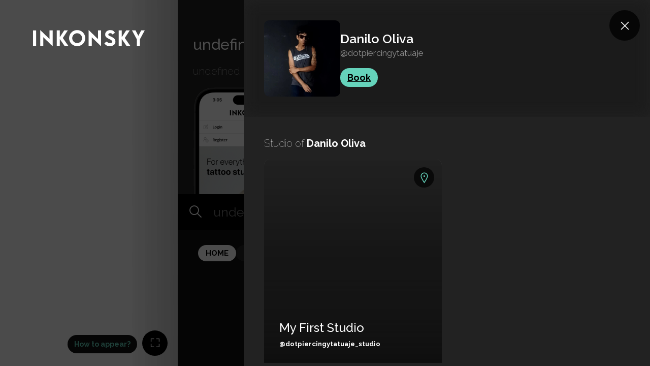

--- FILE ---
content_type: text/html
request_url: https://en.inkonsky.com/dotpiercingytatuaje
body_size: 1662
content:
<!DOCTYPE html><html lang="en"><head><meta charset="utf-8"><meta name="robots" content="all"><meta name="author" content="inkonsky"><meta name="language" content="en"><meta name="publisher" content="inkonsky"><meta name="viewport" content="width=device-width, initial-scale=1"><meta name="theme-color" content="#000000"><link rel="stylesheet" href="/public/min.css?9d"><script src="/public/min.js?9xe"></script><link rel="manifest" href="/public/manifest.json"><link rel="shortcut icon" href="/public/favicon.ico"><title>Danilo  Oliva</title><meta name="description" content="null"><meta name="keywords" content="undefined"><meta property="og:title" content="Danilo  Oliva"><meta property="og:description" content="null"><meta property="og:image" content="https://undefined.inkonsky.com/public/images/og.jpg"><meta property="og:url" content="https://undefined.inkonsky.comdotpiercingytatuaje"><link rel="stylesheet" href="https://maxst.icons8.com/vue-static/landings/line-awesome/font-awesome-line-awesome/css/all.min.css"><link rel="preconnect" href="https://fonts.googleapis.com">
    <link rel="preconnect" href="https://fonts.gstatic.com" crossorigin>
    <link href="https://fonts.googleapis.com/css2?family=Raleway:ital,wght@0,100;0,200;0,300;0,400;0,500;0,600;0,700;1,100;1,200;1,300;1,400;1,500;1,600;1,700&display=swap" rel="stylesheet">
    </head><body><a  href="/">INKONSKY</a><a href="/professional">Are you a profesional?</a><i></i><nav><a href="/">INKONSKY</a><a href="/">Home</a><a href="/professional">Professional</a><a href="/about">About</a><a href="/contact">Contact</a></nav><aside><a href="https://app.inkonsky.com/">How to appear?</a><i class="fa fa-expand"></i></aside><main><header><h1>undefined</h1><h2>undefined</h2><div class="pics"><figure class="one"></figure><figure class="two"></figure><figure class="tree"></figure></div><span><a href="https://app.inkonsky.com">Log in</a><a href="/professional">Are you an artist?</a></span><em><a href="https://www.instagram.com/ink.on.sky/" class="fab fa-instagram" title="Follow us on Instagram"></a><a href="https://www.facebook.com/inkonsky" class="fab fa-facebook-f" title="Follow us on Facebook"></a></em></header><form action="/undefined"><i class="fas fa-search"></i><input name="search" type="text" placeholder="undefined" value=""><button type="submit">undefined</button></form><ol><li><a
            title="Book your next tattoo or piercing"
            class="active"
        href="/find-the-best-tattoo-artist">Home</a></li><li><a
            title="Tattoo artists"
            
        href="/tattoo-artists">Tattoo Artists</a></li><li><a
            title="Tattoos"
            
        href="/tattoos">Tattoos</a></li></ol><article><header><div><img  loading="lazy" width="200" height="200"  src="https://storage.googleapis.com/inkonsky/5105f855-89e1-445c-b1f8-0dbe3072f7b8/upload/public/selfie/image.jpg" alt="Danilo  Oliva"><div><h1>Danilo  Oliva</h1><b>@dotpiercingytatuaje</b><div><a href="https://new.tattoo/dotpiercingytatuaje">Book</a></div><i class="fa fa-times"></i></div></div></header><h2>Studio of <b>Danilo  Oliva</b></h2><ul><li><figure class="branch" style="background-image:url(undefined)">        <h5>My First Studio</h5><h6>@dotpiercingytatuaje_studio</h6><a href="/dotpiercingytatuaje_studio" title="My First Studio"></a></figure><em data-id="129826,129826"></em></li></ul><h2>Work of <b>Danilo  Oliva</b></h2><ol><li>
                <img   loading="lazy" src="https://storage.googleapis.com/inkonsky/5105f855-89e1-445c-b1f8-0dbe3072f7b8/upload/public/images/088f0628-4efa-4f37-aad7-d2da950a26ef.jpg?cache=1712832841409" alt="5d9ba854-459e-4624-8b6a-04050a2562b3" />
            </li><li>
                <img   loading="lazy" src="https://storage.googleapis.com/inkonsky/5105f855-89e1-445c-b1f8-0dbe3072f7b8/upload/public/images/a7ee83de-4218-46f4-a413-88868a2255d7.jpg?cache=1712832834957" alt="cb4cff72-58b8-4c2f-922c-a18e9da74aab" />
            </li><li>
                <img   loading="lazy" src="https://storage.googleapis.com/inkonsky/5105f855-89e1-445c-b1f8-0dbe3072f7b8/upload/public/images/8cd1a15e-3b5f-411a-a89c-e4042363eeec.jpg?cache=1712832828821" alt="3bd1042e-6740-4a1f-97cc-78148f1762ea" />
            </li></ol></article><div></div></main></body></html>

--- FILE ---
content_type: text/css; charset=UTF-8
request_url: https://en.inkonsky.com/public/min.css?9d
body_size: 8603
content:
body>form{position:fixed;top:0;right:0;bottom:0;width:100%;max-width:600px;background:#fff;z-index:3000;overflow-y:auto;overflow-x:hidden}body>form.loading fieldset{display:none}body>form>blockquote{font-size:30px;padding:40px;text-align:center}body>form>blockquote>i{height:100px;width:100px;border-radius:50px;background:#eee;display:flex !important;align-items:center;justify-content:center;font-size:50px;margin:0 auto;margin-bottom:20px}body>form>.booking-steps{position:relative;margin:10px 30px !important;padding:0}body>form>.booking-steps>div{border-radius:10px;height:8px;background:#000;left:0;right:0;margin-top:-4px;content:"";position:absolute;top:50%;z-index:10}body>form>.booking-steps>div::after{height:14px;width:14px;border-radius:100px;background:#000;content:"";position:absolute;top:-3px;right:-3px;display:block}body>form>.booking-steps::after{border-radius:10px;height:8px;background:#aaa;left:0;right:0;margin-top:-4px;content:"";position:absolute;top:50%}body>form>.booking-steps>ol{display:flex;gap:20px;position:relative;margin:0 0px;padding:0px 0;position:relative;z-index:20}body>form>.booking-steps>ol li{display:flex;flex-direction:column;align-items:center;justify-content:center;flex:1;position:relative;z-index:10}body>form>.booking-steps>ol li b{position:absolute;left:0;bottom:-20px;font-size:12px;text-align:center;right:0;display:block}body>form>.booking-steps>ol li span{height:50px;width:50px;display:flex;align-items:center;justify-content:center;overflow:hidden;border-radius:25px;font-size:20px;background-color:#000;color:#fff}body>form>header{padding:50px 50px 0px;position:relative;overflow:hidden;z-index:1}body>form>header h1{font-size:30px;margin:0;padding:0}body>form>header h2{font-size:20px;margin:0;padding:0;font-weight:200}body>form>i{height:60px;width:60px;background:#eee;color:#000;display:flex !important;border-radius:100px;position:absolute;top:20px;right:20px;z-index:199;align-items:center;justify-content:center;font-size:30px}body>form .datepicker{width:100% !important}body>form .datepicker .datepicker-view{width:100% !important}body>form .datepicker .datepicker-view .datepicker-grid span{aspect-ratio:1;background-color:#ddd;box-sizing:border-box;border:2px solid #fff;height:auto !important}body>form .datepicker .datepicker-view .datepicker-grid span.selected{background-color:#000;color:#fff}body>form .datepicker .datepicker-view .datepicker-grid span.prev,body>form .datepicker .datepicker-view .datepicker-grid span.next{background-color:#fff;color:#000}
main>fieldset{position:fixed;top:0;right:0;bottom:0;width:100%;max-width:800px;background:#fff;z-index:1000;border:none;display:block;padding:0;margin:0;overflow-y:auto;overflow-x:hidden}main>fieldset>header{padding:40px 40px 10px;position:relative;color:#000;overflow:hidden;z-index:1;position:sticky;top:0;left:0;right:0;margin-bottom:40px}@media (max-width: 1000px){main>fieldset>header{padding-top:110px}}@media (max-width: 700px){main>fieldset>header{position:relative}}main>fieldset>header>h1{font-size:40px;font-weight:600;margin:0;margin-bottom:10px;padding:0}main>fieldset>header>h2{padding:0;font-size:20px;margin:0;font-weight:600}main>fieldset>p{font-size:16px;color:#000;padding:0 40px}main>fieldset>.close{height:60px;width:60px;background:#eee;color:#000;display:flex !important;border-radius:100px;position:absolute;border:none;top:20px;right:20px;z-index:10000;align-items:center;justify-content:center;font-size:20px;cursor:pointer}main>fieldset>.close:hover{background:#ddd}main>fieldset>h2{font-size:20px;padding:0px 40px 20px;color:#fff;margin:0;font-weight:100;display:block}main>fieldset>h2 b{font-weight:bold}@media (max-width: 700px){main>fieldset>h2{padding:0px 20px 20px}}
footer>ol{background:#111;color:#fff;padding:50px 0 0;font-size:0;z-index:100;position:relative;vertical-align:top;text-align:center;padding:0;margin:0;margin-bottom:40px;overflow:hidden;padding-top:40px}footer>ol *{box-sizing:border-box}footer>ol a:hover{background:rgba(0,0,0,0.1)}footer>ol a{z-index:10;display:flex;text-decoration:none;width:100%;vertical-align:middle;align-items:center;justify-content:center;font-size:50px;color:#fff;position:absolute;left:0;top:0;bottom:0;right:0}footer>ol>li{padding:0;display:inline-block;border:1px solid rgba(255,255,255,0.4);border-bottom:0;border-radius:10px 10px 0 0;height:200px;margin:0 10px;position:relative;overflow:hidden;width:300px}footer>ol>li:first-child a{top:33px}footer>ol>li:first-child span:after{content:"";border:1px solid rgba(255,255,255,0.3);margin-right:8px;height:10px;width:10px;border-radius:100px;float:right;display:block}footer>ol>li:first-child span:before{margin-right:-10px;content:"";border:1px solid rgba(255,255,255,0.3);height:10px;width:10px;border-radius:100px;float:right;display:block}footer>ol>li:nth-child(4){width:300px}footer>ol>li:nth-child(3){width:120px}footer>ol>li:nth-child(2){width:120px}footer>ol>li:nth-child(2) i{margin-top:33px}footer>ol>li:nth-child(2) span:before{width:30px;height:4px;content:"";margin-top:0;border:1px solid rgba(255,255,255,0.3);border-radius:100px;display:inline-block}footer>ol>li:nth-child(2) span:after{margin:0 auto;width:4px;height:4px;content:"";border:1px solid rgba(255,255,255,0.3);border-radius:100px;display:inline-block;margin-left:5px}footer>ol>li:nth-child(2) span{left:20px;border-radius:0 0 10px 10px;padding:9px 0 0;height:25px;background:#111;border:1px solid rgba(255,255,255,0.3);border-top:none;right:20px;z-index:20}footer>ol>li:nth-child(3) a{top:33px}footer>ol>li:nth-child(3) span:before{width:23px;height:4px;content:"";margin-top:3px;border:1px solid rgba(255,255,255,0.3);border-radius:100px;display:inline-block}footer>ol>li:nth-child(3) span:after{width:4px;height:4px;top:13px;position:absolute;left:14px;content:"";border:1px solid rgba(255,255,255,0.3);border-radius:100px;display:inline-block;margin-left:5px}footer>ol>li:nth-child(4) span:after{width:4px;height:4px;top:-13px;position:absolute;left:50%;margin-left:-2px;content:"";border:1px solid rgba(255,255,255,0.3);border-radius:100px;display:inline-block}footer>ol>li span{text-align:center;color:#fff;vertical-align:middle;height:33px;position:absolute;left:0;top:0;right:0;display:block;padding:10px 20px;border-bottom:1px solid rgba(255,255,255,0.3)}footer>ol>li:nth-child(4) span{left:10px;right:10px;height:100%;border-radius:6px 6px 0 0;border:1px solid rgba(255,255,255,0.3);top:20px;border-bottom:none;bottom:0}footer>ol>li:nth-child(4) a{width:50%;top:21px;border-radius:8px 0 0 0;left:10px;padding:0 5px;justify-content:flex-end}footer>ol>li:nth-child(4) a:hover{padding:0 20px}footer>ol>li:nth-child(4) a:last-child{border-radius:0 8px 0 0;justify-content:flex-start;left:50%}@media screen and (max-width: 640px){footer>ol{display:flex;flex-direction:row;flex-wrap:wrap;padding:30px 30px 0;justify-content:center;overflow:hidden}footer>ol>li{height:120px}footer>ol>li:nth-child(2),footer>ol>li:nth-child(3){width:50%;max-width:120px}footer>ol>li:nth-child(4){position:relative;margin-top:40px;overflow:visible;order:2}footer>ol>li:nth-child(4)::after{box-shadow:0 0 50px rgba(0,0,0,0.2);position:absolute;content:"";display:block;left:-50px;bottom:0;right:-50px;top:-40px;z-index:-1}footer>ol>li:nth-child(4){order:4;margin-top:40px;flex:1;min-width:100%}}
main>form,main>section>form{background-color:#000;display:flex;position:sticky;top:0;z-index:100;margin-bottom:30px}@media (max-width: 700px){main>form,main>section>form{margin-bottom:15px;position:sticky;top:70px;left:0;right:0}}main>form>i,main>section>form>i{position:absolute;top:0;left:40px;font-size:35px;display:flex !important;align-items:center;justify-content:center;align-content:center;height:100%;bottom:0;color:#fff;transform:scaleX(-1);z-index:10;left:20px;font-size:30px}@media (max-width: 700px){main>form>i,main>section>form>i{left:20px;font-size:30px}}main>form>input,main>section>form>input{background-color:#000;color:#fff;padding:20px 0px 20px 70px;border:none;font-size:25px;display:flex;flex:1}@media (max-width: 700px){main>form>input,main>section>form>input{font-size:20px;padding:20px 0px 20px 70px}}main>form>button,main>section>form>button{right:20px;top:50%;margin-top:-25px;bottom:0;text-transform:uppercase;border:none;color:white;font-weight:bold;font-weight:18px;letter-spacing:2px;background-color:#111;height:50px;position:absolute;border-radius:50px;padding:0 20px}@media (max-width: 700px){main>form>button,main>section>form>button{display:none}}main>ol{display:flex;align-items:center;flex-direction:row;gap:10px;padding:0px 0 0 40px;margin:0}@media (max-width: 700px){main>ol{overflow-x:auto;width:100%;padding:10px 20px;box-sizing:border-box;-ms-overflow-style:none;scrollbar-width:none}main>ol::-webkit-scrollbar{display:none}}main>ol>li{display:block;margin:0;padding:0}main>ol>li>a{background-color:#222;color:#fff;text-decoration:none;border-radius:20px;padding:10px 20px;text-transform:uppercase;display:block}@media (max-width: 1360px){main>ol>li>a{font-size:15px;padding:7px 15px}}main>ol>li>a.active{background-color:#fff;color:#000;font-weight:bold}
footer{background:#333;max-width:1900px;margin:0 auto;color:#fff}footer>ul{max-width:1500px;margin:0 auto;display:flex;box-sizing:border-box;padding:20px;color:#fff;align-items:center;padding-right:40px}footer>ul>li{display:block;padding:0 0 0;flex:1;padding:10px 0;background-color:#00000094}footer>ul>li:first-child{background-color:transparent;max-width:500px;min-width:500px;padding:0;display:flex;flex-direction:column;padding-left:50px}footer>ul>li:first-child strong{font-size:30px}footer>ul>li:first-child>span{font-size:20px;opacity:0.6}footer>ul>li:first-child>p{font-size:16px;line-height:1.6;max-width:400px}footer>ul>li:first-child>em{background:rgba(0,0,0,0.3);align-self:flex-start;padding:10px 15px;border-radius:5px;font-style:normal;font-weight:200}footer>ul>li:first-child>em b{font-weight:700;margin-right:5px}footer>ul>li:nth-child(2){border-radius:10px 0 0 10px}footer>ul>li:nth-child(3){border-left:1px solid #ffffff20;border-right:1px solid #ffffff20}footer>ul>li:nth-child(4){border-radius:0 10px 10px 0}footer>ul>li>ul{display:block;padding:0;margin:0}footer>ul>li>ul>li{display:block;border-bottom:1px solid #ffffff42}footer>ul>li>ul>li:last-child{border-bottom:none}footer>ul>li>ul>li>a{padding:10px 20px;display:flex;align-items:center;text-decoration:none;color:#fff;gap:10px}footer>ul>li>ul>li>a>i{opacity:0.5;font-size:20px}footer>p{max-width:1500px;margin:0 auto;box-sizing:border-box;padding:20px;background-color:#000}
#contact-form{padding:0;margin:0}.error{padding:20px 15px 10px 15px;color:#2d2d2d;font-weight:600;display:block;margin:10px 0;position:relative;padding-left:70px}.error i{font-size:20px;position:absolute;left:10px;top:10px;display:flex !important;align-items:center;justify-content:center;width:40px;height:40px;color:#ff3d3d;padding:0;background-color:#000;margin:0;border-radius:100px;box-shadow:0px 0px 0px 5px rgba(225,225,225,0.75)}body>form,#contact-form form{padding-bottom:40px}body>form>fieldset,body>form>div,#contact-form form>fieldset,#contact-form form>div{border:none;padding:20px 40px 0;display:block;margin:0}body>form>fieldset>label,body>form>div>label,#contact-form form>fieldset>label,#contact-form form>div>label{display:block;font-weight:bold;padding:10px 10px 10px;font-size:16px}body>form>fieldset>.touch,body>form>div>.touch,#contact-form form>fieldset>.touch,#contact-form form>div>.touch{display:block;width:100%;padding:15px 0;border:none;font-size:17px;text-indent:20px;background-color:#eee;border-radius:5px}body>form>fieldset>select,body>form>fieldset .input>select,body>form>div>select,body>form>div .input>select,#contact-form form>fieldset>select,#contact-form form>fieldset .input>select,#contact-form form>div>select,#contact-form form>div .input>select{display:block;width:100%;padding:15px 0;border:none;font-size:17px;text-indent:20px;background-color:#eee;border-radius:5px}body>form>fieldset>input,body>form>fieldset .input>input,body>form>div>input,body>form>div .input>input,#contact-form form>fieldset>input,#contact-form form>fieldset .input>input,#contact-form form>div>input,#contact-form form>div .input>input{display:block;width:100%;padding:15px 0;border:none;font-size:17px;text-indent:20px;background-color:#eee;border-radius:5px}body>form>fieldset>textarea,body>form>div>textarea,#contact-form form>fieldset>textarea,#contact-form form>div>textarea{display:block;width:100%;height:100px;padding:15px;border:none;font-size:17px;box-sizing:border-box;background-color:#eee;border-radius:5px}body>form>button,body>form>input[type="submit"],body>form .hs-button,#contact-form form>button,#contact-form form>input[type="submit"],#contact-form form .hs-button{border-radius:30px;background-color:#000;color:#fff;padding:15px 30px;font-size:20px;margin-top:30px;border:none;display:block;margin-left:auto;margin-right:40px;display:flex;align-items:center;justify-content:center;gap:10px;cursor:pointer}body>form>button>i,body>form>input[type="submit"]>i,body>form .hs-button>i,#contact-form form>button>i,#contact-form form>input[type="submit"]>i,#contact-form form .hs-button>i{font-size:24px}body>form>button:hover,body>form>input[type="submit"]:hover,body>form .hs-button:hover,#contact-form form>button:hover,#contact-form form>input[type="submit"]:hover,#contact-form form .hs-button:hover{background-color:#222}body>form .hs-button,#contact-form form .hs-button{margin-top:10px;margin-right:0}.submitted-message{font-size:30px;padding:40px;text-align:center}.submitted-message>i{height:100px;width:100px;border-radius:50px;background:#eee;display:flex !important;align-items:center;justify-content:center;font-size:50px;margin:0 auto;margin-bottom:20px}
.asyncGallery button{background-color:transparent;border:0;outline:0;padding:0;font-size:0;cursor:pointer}.asyncGallery{position:fixed;top:0;left:0;right:0;bottom:0;opacity:0;z-index:1000;visibility:hidden;background-color:rgba(0,0,0,0.95);transition:opacity 200ms, visibility 200ms}.asyncGallery.is-visible{opacity:1;visibility:visible}.asyncGallery__Item{position:absolute;top:50%;left:50%;opacity:0;visibility:hidden;overflow:hidden;transform:translate(-50%, -50%);transition:opacity 200ms, visibility 200ms}.asyncGallery__Item.is-visible{opacity:1;visibility:visible}.asyncGallery__ItemImage img{max-height:80vh;display:block}.asyncGallery__ItemDescription,.asyncGallery__Loader{color:#fff}.asyncGallery__Loader{position:absolute;top:50%;left:50%;transform:translate(-50%, -50%);display:none;color:#fff;z-index:100}.asyncGallery__Loader.is-visible{display:block}.asyncGallery__Close{position:absolute;top:40px;right:40px;width:30px;height:30px;z-index:1000;background-repeat:no-repeat;background-size:30px 30px;background-image:url("[data-uri]");width:60px;height:60px;background-repeat:no-repeat;background-size:30px 30px;border-radius:35px;background-position:center;background-color:rgba(0,0,0,0.5)}.asyncGallery__Counter{position:absolute;font-size:20px;font-weight:bold;color:#fff;right:40px;bottom:40px}.asyncGallery__Dots{position:absolute;left:50%;bottom:40px;display:flex;margin:0;padding:0;transform:translateX(-50%);list-style-type:none;z-index:1000}.asyncGallery__Dots button{padding:0;width:10px;height:10px;background-color:#fff;border:0;outline:0;border-radius:50%}.asyncGallery__Dots li{opacity:0.2;transition:opacity 200ms}.asyncGallery__Dots li+li{margin-left:10px}.asyncGallery__Dots li.is-active{opacity:1}.asyncGallery__Next,.asyncGallery__Prev{position:absolute;top:50%;width:30px;height:30px;z-index:1000;transition:transform 200ms, opacity 200ms;transform:translateY(-50%)}.asyncGallery__Next:disabled,.asyncGallery__Prev:disabled{opacity:0.2;cursor:default}.asyncGallery__Next:before,.asyncGallery__Prev:before{position:absolute;content:"";top:50%;left:50%;background-image:url("data:image/svg+xml,%3Csvg version='1.1' xmlns='http://www.w3.org/2000/svg' viewBox='0 0 129 129' xmlns:xlink='http://www.w3.org/1999/xlink' enable-background='new 0 0 129 129'%3E%3Cg%3E%3Cpath d='m40.4,121.3c-0.8,0.8-1.8,1.2-2.9,1.2s-2.1-0.4-2.9-1.2c-1.6-1.6-1.6-4.2 0-5.8l51-51-51-51c-1.6-1.6-1.6-4.2 0-5.8 1.6-1.6 4.2-1.6 5.8,0l53.9,53.9c1.6,1.6 1.6,4.2 0,5.8l-53.9,53.9z' fill='%23fff'/%3E%3C/g%3E%3C/svg%3E%0A");width:60px;height:60px;background-repeat:no-repeat;background-size:30px 30px;border-radius:35px;background-position:center;background-color:rgba(0,0,0,0.5)}.asyncGallery__Next{right:40px}.asyncGallery__Next:hover{transform:translateX(2px) translateY(-50%)}.asyncGallery__Next:before{transform:translate3d(-50%, -50%, 0)}.asyncGallery__Prev{left:40px}.asyncGallery__Prev:hover{transform:translateX(-2px) translateY(-50%)}.asyncGallery__Prev:before{transform:translate3d(-50%, -50%, 0) scale(-1)}*{font-family:monospace;box-sizing:border-box}body{margin:0}.container{max-width:1200px;margin:0 auto}.gallery{display:flex;flex-wrap:wrap;align-items:center}.gallery div{max-width:calc(33.333% - 40px);margin:20px;transition:opacity 200ms;cursor:pointer}.gallery div:hover{opacity:0.8}.gallery div img{max-width:100%}@media screen and (max-width: 768px){.asyncGallery__Dots{bottom:15px}.asyncGallery__Counter{right:15px;bottom:15px;font-size:12px}.asyncGallery__Item{width:100%}.asyncGallery__ItemImage img{max-height:none;max-width:100%;margin:0 auto}.asyncGallery__ItemDescription{padding:0 20px}.asyncGallery__Next,.asyncGallery__Prev{top:auto;bottom:40px}.gallery{display:block}.gallery div{max-width:100%;margin:20px 0 0}.gallery div img{max-width:100%;min-width:100%}.asyncGallery__Close{top:85px;background-color:rgba(0,0,0,0.5) !important;right:5px;background-size:20px}}
body,html{padding:0;margin:0;font-family:"Raleway", sans-serif;background-color:#111}*{font-family:"Raleway", sans-serif;outline:none}body{display:flex;flex-direction:row;flex:1;position:fixed;top:0;bottom:0;right:0;left:0}@media (max-width: 1000px){body{flex-direction:column;overflow-y:scroll;overflow-x:hidden;display:block;position:relative;top:inherit;bottom:inherit;right:inherit;left:inherit}}main{flex:1;background-color:#111;display:flex;flex-direction:column;overflow-y:scroll}@media (max-width: 1000px){main{overflow-y:visible;display:block}}::-webkit-scrollbar{width:15px}::-webkit-scrollbar-track{background:#444}::-webkit-scrollbar-thumb{background:#777}::-webkit-scrollbar-thumb:hover{background:#555}
main>ul,main>article>ul{padding:30px 40px 40px;display:grid;margin:0;list-style:none;align-content:flex-start;gap:20px;grid-template-columns:repeat(auto-fill, minmax(250px, 1fr))}@media (min-width: 1650px){main>ul,main>article>ul{grid-template-columns:repeat(auto-fill, minmax(260px, 1fr))}}@media (min-width: 1800px){main>ul,main>article>ul{grid-template-columns:repeat(auto-fill, minmax(280px, 1fr))}}@media (max-width: 700px){main>ul,main>article>ul{display:flex;flex-direction:column;padding:0 20px 20px;margin-top:20px}}main>ul>li,main>article>ul>li{background:#444;display:flex;height:400px;flex-direction:column;border-radius:10px;position:relative;z-index:10;cursor:pointer;transition:outline 0.2s ease-in-out}main>ul>li:hover,main>article>ul>li:hover{box-shadow:4px solid #65d3bb}@media (max-width: 700px){main>ul>li:hover,main>article>ul>li:hover{box-shadow:none}}main>ul>li .grid-map,main>article>ul>li .grid-map{position:absolute;top:0;bottom:0;left:0;right:0;z-index:200;overflow:hidden;border-radius:10px 10px}main>ul>li .grid-map>.fa-times,main>article>ul>li .grid-map>.fa-times{height:60px;width:60px;background:#fff;color:#000;display:flex !important;border-radius:100px;position:absolute;top:20px;z-index:1000;right:20px;align-items:center;justify-content:center;font-size:20px}main>ul>li *,main>article>ul>li *{overflow:hidden;text-overflow:ellipsis;white-space:nowrap}main>ul>li.big,main>article>ul>li.big{grid-column:span 2;order:-1}main>ul>li.big figure,main>article>ul>li.big figure{border-radius:10px;overflow:hidden;background-color:#fff;background-position:center;background-size:104% auto;background-repeat:no-repeat}main>ul>li>a,main>article>ul>li>a{position:absolute;left:0;bottom:0;right:0;top:0;z-index:100;background-color:rgba(0,0,0,0.2)}main>ul>li>em,main>article>ul>li>em{position:absolute;right:15px;top:15px;z-index:100;height:40px;width:40px;border-radius:25px;background-color:rgba(0,0,0,0.7);color:#65d3bb;font-style:normal;font-family:"Font Awesome 5 Free";font-weight:900;font-size:25px;align-items:center;justify-content:center;display:flex}main>ul>li>em::before,main>article>ul>li>em::before{content:"\f3c5"}main>ul>li>.author,main>article>ul>li>.author{position:absolute;padding:0;margin:0;right:23px;bottom:20px;font-weight:bold;color:#fff;font-size:14px;z-index:100;display:flex;flex-direction:row;align-items:center}main>ul>li>.author i,main>article>ul>li>.author i{font-size:19px;margin-right:5px;opacity:0.5}main>ul>li>time,main>article>ul>li>time{color:#fff;position:absolute;bottom:20px;left:23px;z-index:100;text-shadow:0px 0px 5px #000000b8;opacity:0.7;font-size:13px;font-weight:500}main>ul>li>figure,main>article>ul>li>figure{background-color:#333;display:flex;flex:1;background-size:cover;background-position:center;margin:0;padding:0;border-radius:10px 10px 0 0;position:relative;border:none;z-index:1;flex-direction:column;align-items:center;justify-content:center;overflow:hidden}main>ul>li>figure.branch,main>article>ul>li>figure.branch{justify-content:flex-end}main>ul>li>figure.branch:after,main>article>ul>li>figure.branch:after{position:absolute;left:0;top:0;bottom:0;right:0;content:"";display:block;background-image:linear-gradient(rgba(0,0,0,0), rgba(0,0,0,0.7));z-index:-10}main>ul>li>figure>h5,main>article>ul>li>figure>h5{margin:0;color:#fff;text-align:left;display:block;width:100%;padding:30px 30px 10px;box-sizing:border-box;font-size:24px;font-weight:500}main>ul>li>figure h6,main>article>ul>li>figure h6{width:100%;box-sizing:border-box;padding:0 30px 30px;color:#fff;font-size:13px;margin:0}main>ul>li>figure:last-child,main>article>ul>li>figure:last-child{border-radius:10px}main>ul>li>figure>h2,main>article>ul>li>figure>h2{font-size:23px;line-height:1.3;pointer-events:none;font-weight:500;margin-bottom:20px;color:#fff;white-space:normal;text-align:center;padding:0 30px}main>ul>li>figure>h2:after,main>article>ul>li>figure>h2:after{height:3px;width:60px;background:#fff;content:"";display:block;margin:20px auto 0}main>ul>li>figure>p,main>article>ul>li>figure>p{padding:0;margin:0 30px;display:block;text-align:center;white-space:normal;pointer-events:none;height:80px;overflow:hidden;font-size:15px;line-height:1.7;text-overflow:ellipsis;color:#fff;margin-bottom:20px}main>ul>li>figure>b,main>article>ul>li>figure>b{position:absolute;right:100px;left:20px;top:20px;z-index:1002;text-shadow:0 0 10px #000;padding:5px 10px;border-radius:5px;color:#fff;font-style:normal}main>ul>li>figure>img,main>article>ul>li>figure>img{height:80px;width:80px;background:#333;border-radius:10px;position:absolute;left:20px;object-fit:cover;object-position:center;bottom:20px}main>ul>li>figure>strong,main>article>ul>li>figure>strong{border-radius:20px;padding:10px 20px;color:#65d3bb;text-transform:uppercase;background-color:#000;position:absolute;right:20px;bottom:20px;z-index:100}main>ul>li>figure>a,main>article>ul>li>figure>a{background-image:linear-gradient(rgba(0,0,0,0.7), rgba(0,0,0,0.7), transparent);content:"";z-index:-1;opacity:0.5;position:absolute;top:0;bottom:0;right:0;left:0}main>ul>li>h2,main>article>ul>li>h2{font-size:40px;color:#fff}main>ul>li>h3,main>article>ul>li>h3{font-size:17px;margin:0;position:relative;pointer-events:none;z-index:2000;padding:20px 0 0 20px;color:#fff;background-color:#333}main>ul>li>b,main>article>ul>li>b{font-size:13px;margin:0;font-weight:normal;position:relative;z-index:3000;pointer-events:none;background-color:#333;opacity:1;padding:2px 20px 20px;color:#ffffffc0;border-radius:0 0 10px 10px}main>ul>li>span,main>ul>li .button,main>article>ul>li>span,main>article>ul>li .button{border-radius:20px;padding:10px 20px;color:#65d3bb;text-transform:uppercase;background-color:#000;left:auto !important;top:auto !important;position:absolute;right:20px;bottom:20px;cursor:pointer;z-index:3000}main>ul>li>span:hover,main>ul>li .button:hover,main>article>ul>li>span:hover,main>article>ul>li .button:hover{background-color:#65d3bb;color:#000}@media (max-width: 1700px){main>ul>li>span,main>ul>li .button,main>article>ul>li>span,main>article>ul>li .button{transform:scale(0.8);transform-origin:center right}}@media (max-width: 1500px){main>ul>li>span,main>ul>li .button,main>article>ul>li>span,main>article>ul>li .button{display:none}}main>ul>li>strong,main>article>ul>li>strong{border-radius:20px;padding:10px 20px;color:#65d3bb;background-color:#000;text-transform:uppercase;position:absolute;right:20px;bottom:20px;z-index:100}main>article>ul{padding-top:0;position:relative;z-index:10}main>article>ul>li>span{display:none !important}
.loader{position:absolute;left:0;top:0;bottom:0;right:0;background:#000;display:flex;align-items:center;justify-content:center;z-index:1000;opacity:0;animation:fadein 0.5s cubic-bezier(0.075, 0.82, 0.165, 1) forwards}@keyframes fadein{from{opacity:0}to{opacity:1}}.loader .drop{width:50px;height:100px;-webkit-animation:loader-wrapper 1s infinite;animation:loader-wrapper 1s infinite}.loader .drop:before,.loader .drop:after{content:"";background:#3e3e3e;position:absolute;left:0;margin:auto}.loader .drop:before{bottom:0;width:50px;height:50px;border-radius:50%;-webkit-animation:loader 0.5s infinite;animation:loader 0.5s infinite}.loader .drop:after{top:2px;width:0;height:0;left:2px;border:23px transparent solid;border-bottom-color:#3e3e3e;border-bottom-width:40px;background:transparent;-webkit-animation:loader-border 0.5s infinite;animation:loader-border 0.5s infinite}@-webkit-keyframes loader-border{0%{border-bottom-color:#ff7473}17%{border-bottom-color:#ffc952}34%{border-bottom-color:#47b8e0}51%{border-bottom-color:#34314c}68%{border-bottom-color:#2ec4b6}100%{border-bottom-color:#7200da}}@keyframes loader-border{0%{border-bottom-color:#ff7473}17%{border-bottom-color:#ffc952}34%{border-bottom-color:#47b8e0}51%{border-bottom-color:#34314c}68%{border-bottom-color:#2ec4b6}100%{border-bottom-color:#7200da}}@-webkit-keyframes loader{0%{background-color:#ff7473}17%{background-color:#ffc952}34%{background-color:#47b8e0}51%{background-color:#34314c}68%{background-color:#2ec4b6}100%{background-color:#7200da}}@keyframes loader{0%{background-color:#ff7473}17%{background-color:#ffc952}34%{background-color:#47b8e0}51%{background-color:#34314c}68%{background-color:#2ec4b6}100%{background-color:#7200da}}@-webkit-keyframes loader-wrapper{0%{transform:scale(1) rotateY(360deg)}25%{transform:scale(1.4) rotateY(360deg)}50%{transform:scale(1.4) rotateY(360deg)}900%{transform:scale(0.9) rotateY(0deg)}}@keyframes loader-wrapper{0%{transform:scale(1) rotateY(360deg)}25%{transform:scale(1.4) rotateY(360deg)}50%{transform:scale(1.4) rotateY(360deg)}900%{transform:scale(0.9) rotateY(0deg)}}
body>a:first-child{background-image:url(/public/logo.svg);background-position:center center;background-repeat:no-repeat;background-size:220px auto;width:450px;height:150px;display:block;position:fixed;top:0;left:0;z-index:1002;color:transparent}@media (max-width: 1400px){body>a:first-child{width:350px}}@media (max-width: 1100px){body>a:first-child{width:250px}}@media (max-width: 1000px){body>a:first-child{width:100%;height:70px;background-color:#111;background-size:150px auto;background-position:25px center}}@media (max-width: 700px){body>a:first-child{background-size:120px auto}}body>a:nth-child(2){display:none}@media (max-width: 1000px){body>a:nth-child(2){right:70px;top:20px;display:block;height:34px;z-index:1003;position:fixed;background-color:#000;padding:0px 15px;border-radius:100px;display:flex;align-items:center;justify-content:center;font-size:15px;text-decoration:none;font-weight:500;color:#65d3bb}}body>i:nth-child(3){display:none}@media (max-width: 1000px){body>i:nth-child(3){right:0;top:0;display:block;height:70px;width:70px;z-index:1004;position:fixed;color:#fff;font-style:normal;padding:0px 0px;border-radius:100px;font-family:"Font Awesome 5 Free";font-weight:900;font-size:25px;align-items:center;justify-content:center;display:flex}body>i:nth-child(3)::before{content:"\f0c9"}}body>i:nth-child(3).active::before{content:"\f00d"}
body>aside{background-color:#191a1a;width:450px;flex:1;max-width:450px;min-width:450px;position:relative;clear:both;z-index:40}body>aside>i{height:50px;width:50px;color:#fff;text-align:center;line-height:50px !important;background-color:#000;display:block;align-items:center;justify-content:center;border-radius:100px;position:absolute;z-index:1000000000;bottom:20px;right:20px;cursor:pointer;font-size:23px;align-items:center;justify-content:center;justify-content:center}body>aside>a{position:absolute;bottom:25px;right:80px;font-size:14px;color:#65d3bb;font-weight:bold;text-decoration:none;z-index:1000;background-color:#111;border-radius:100px;padding:8px 13px;display:block}@media (max-width: 800px){body>aside>a{display:none}}@media (max-width: 1400px){body>aside{max-width:350px;min-width:350px;width:350px}}@media (max-width: 1100px){body>aside{max-width:250px;min-width:250px;width:250px}}@media (max-width: 1000px){body>aside{width:100%;max-width:100%;min-width:100%;max-height:400px;min-height:400px}}body>aside:after{content:"";display:block;clear:both;width:100px;pointer-events:none;position:absolute;top:0;bottom:0;right:0;z-index:100;background-image:linear-gradient(to right, rgba(0,0,0,0), rgba(0,0,0,0.207843))}body>aside .mapboxgl-ctrl-bottom-right{opacity:0 !important}body>aside canvas{background-color:#191a1a !important;transition:opacity 1s cubic-bezier(0.075, 0.82, 0.165, 1)}
article>section{padding:0 30px 30px;color:#fff;line-height:1.8}article>section>h2{color:#65d3bb}article>section>h2::after{content:"";display:block;width:100px;height:4px;background-color:#65d3bb;margin-top:10px}article>section>p{margin-bottom:1.5rem;font-weight:300;font-size:17px}article>section>p>a{color:#fff;text-decoration:underline}article>section>p b,article>section>p strong{font-weight:bold}article>section>blockquote{border-left:4px solid #00ffcc;background-color:#00ffcc1d;padding:20px 25px;margin:20px;font-size:24px;font-weight:500}article>section>blockquote p{margin:0;font-size:24px;line-height:1.4;padding:0}
.menu{position:fixed;left:0;top:70px;bottom:0;right:0;background:#000;padding:20px;color:#fff;z-index:1000;overflow-y:scroll}.menu>b{margin:10px;font-size:14px;color:#555;display:block}.menu>ul{display:block;margin:0;padding:0;margin-bottom:30px;border-top:1px solid #111}.menu>ul>li{padding:0;margin:0;display:block}.menu>ul>li>a{font-size:20px;text-decoration:none;display:flex;align-items:center;gap:10px;color:#fff;padding:14px 0 14px 20px;border-bottom:1px solid #111;position:relative}.menu>ul>li>a>b{position:absolute;top:50%;right:0px;color:#ffffffb9;font-size:14px;margin-left:auto;padding:0px 15px;display:flex;align-items:center;justify-content:center;transform:translateY(-50%);top:50%;font-weight:100;height:36px;border-radius:100px;background-color:rgba(255,255,255,0.059)}.menu>ul>li>a>b span{font-size:12px;color:#00ffc8a4;width:40px;text-align:center;text-transform:uppercase;font-weight:bold}.menu>ul>li>a>b i{color:#555}.menu>ul>li>a>i{font-size:25px;opacity:0.4;color:#65d3bb}.menu>i{height:60px;width:60px;background:#fff;color:#000;display:flex !important;border-radius:100px;position:absolute;top:20px;right:20px;align-items:center;justify-content:center;font-size:20px}
main>article{position:fixed;top:0;right:0;bottom:0;width:100%;max-width:800px;background:#222;z-index:1000;overflow-y:auto;overflow-x:hidden}main>article>figure{height:300px;background-size:cover;background-position:center;margin:0;padding:0}main>article>aside{background:#111;border-radius:10px;display:block;margin:0px 40px 30px;padding:20px}main>article>aside p{font-size:20px;color:#fff;margin:0;padding:0}main>article>aside time{display:block;padding:10px 0;border-top:1px solid rgba(255,255,255,0.1);margin:0;text-align:left}main>article>header{padding:40px;position:relative;color:#fff;overflow:hidden;z-index:100;position:sticky;top:0;left:0;right:0;backdrop-filter:blur(15px) saturate(100%) brightness(80%);margin-bottom:40px}@media (max-width: 1000px){main>article>header{padding-top:110px}}@media (max-width: 700px){main>article>header{position:relative}}main>article>header>div{display:flex;gap:30px}@media (max-width: 750px){main>article>header>div{flex-direction:column}}main>article>header>div>img{border-radius:10px;overflow:hidden;max-width:150px;width:150px;max-height:150px;height:150px;object-position:center;object-fit:cover}main>article>header>div>div{display:flex;flex-direction:column;justify-content:center}main>article>header>div>div>q{font-size:16px;font-style:normal;display:block}main>article>header>div>div>h1{font-size:25px;margin:0;padding:0;line-height:1.4;padding-right:100px;font-weight:600}main>article>header>div>div>h2{font-size:20px;margin:0;padding:0;line-height:1.4;margin-top:15px;padding-right:100px;font-weight:300}main>article>header>div>div>b{font-size:17px;margin:0;padding:0;opacity:0.5;font-weight:400}main>article>header>div>div>i{height:60px;width:60px;background:#000000c4;color:#fff;display:flex !important;border-radius:100px;position:absolute;top:20px;right:20px;align-items:center;justify-content:center;font-size:25px}@media (max-width: 1000px){main>article>header>div>div>i{top:100px;right:40px}}main>article>header>div>div>span{margin-top:8px}main>article>header>div>div>div{display:flex;flex-direction:row;gap:10px;margin-top:20px}main>article>header>div>div>div>*{font-style:normal;display:block;padding:8px 14px;border-radius:100px;border-radius:20px;font-size:18px;color:#ffffffc8;background-color:#00000047}main>article>header>div>div>div>*{background-color:#65d3bb;color:#000;cursor:pointer;font-weight:bold}main>article>header>div>div>div>*:hover{background-color:#4bffd8;color:#000}main>article>header>div>div>div>strong{background-color:#444;color:#4bffd8}main>article>header>h1{font-size:45px;font-weight:600}main>article>header>i{height:60px;width:60px;background:#fff;color:#000;display:flex !important;border-radius:100px;position:absolute;top:20px;right:20px;align-items:center;justify-content:center;font-size:20px}main>article>h2{font-size:20px;padding:0px 40px 20px;color:#fff;margin:0;font-weight:100;display:block}main>article>h2 b{font-weight:bold}@media (max-width: 700px){main>article>h2{padding:0px 20px 20px}}main>article time{color:#fff;padding:10px 40px;display:block}main>article>ol{padding:0 40px 40px;display:grid;gap:20px;grid-template-columns:repeat(auto-fill, minmax(150px, 1fr));list-style:none;align-content:flex-start}@media (max-width: 700px){main>article>ol{padding:0 20px 20px}}main>article>ol li{display:flex;aspect-ratio:1/1;flex-direction:column;border-radius:10px;position:relative}main>article>ol li>img{position:absolute;left:0;width:100%;border-radius:10px;height:100%;top:0;bottom:0;right:0;object-fit:cover}main>div{position:fixed;top:0;background-color:rgba(0,0,0,0.7);right:0;z-index:100;bottom:0;left:0}
body>nav{background-color:#111;color:#fff;padding:20px 0;position:fixed;top:0;left:450px;right:0;z-index:10;display:none;flex-direction:row}body>nav>a{color:#fff}
main>a{height:60px;width:60px;background-color:#333;border-radius:35px;color:#fff;display:block;align-self:flex-end;font-size:30px;margin:0 40px 40px;text-decoration:none;margin-left:auto}main>a>i{height:60px;width:60px;display:flex !important;align-items:center;justify-content:center}
body>caption{position:fixed;top:0;right:0;left:0;bottom:0;z-index:1000;background-color:#000;display:flex;align-items:center;justify-content:center}body>caption>div{position:absolute;top:0;right:0;left:0;bottom:0;z-index:10;background-size:contain;background-repeat:no-repeat;background-position:center}body>caption>button{height:60px;width:60px;background:#000000c4;color:#fff;display:flex !important;border-radius:100px;position:absolute;top:20px;z-index:10000;border:none;right:20px;align-items:center;justify-content:center;font-size:25px}@media (max-width: 1000px){body>caption>button{top:100px;right:40px}}#spotlight{background-color:rgba(0,0,0,0.8) !important}.spl-fullscreen{display:none !important}.spl-autofit{display:none !important}.spl-header{height:70px !important}.spl-header div{height:70px !important;width:70px !important}
body>article{color:#fff;overflow-y:scroll;overflow-x:hidden;flex:1;width:100%;position:fixed;top:0;bottom:0;background-color:#020202;right:0;left:0}body>article>.map{position:fixed;top:0;bottom:0;z-index:-1;left:0;right:0;bottom:0;background:#000;pointer-events:none}body>article>header{pointer-events:none;padding:250px 110px 200px;overflow:hidden;display:flex;align-items:flex-start;min-height:100vh;flex-direction:column;gap:0px;position:relative}@media (max-width: 800px){body>article>header{padding:100px 30px 100px}}body>article>header>h1{margin:0;padding:0;font-size:30px;font-weight:500}body>article>header>time{margin-top:5px;opacity:0.8;font-weight:100;font-size:20px}body>article>header>time b{font-weight:600}body>article>header>em{margin-top:10px;font-style:normal;font-size:17px;font-weight:300;padding:12px 20px;background-color:#191919;color:#ffffff95}body>article>header>em b{font-weight:600;color:#fff}body>article>header>span{font-size:15px;color:#65d3bb}body>article>header>span i{font-size:20px;opacity:0.6;margin-right:7px}@media (max-width: 800px){body>article>header>span{font-size:12px}}body>article>header>p{max-width:400px;line-height:1.6;font-size:18px;font-weight:300}@media (max-width: 800px){body>article>header>p{font-size:14px}}body>article>header>h3{display:block;text-align:center;font-size:20vw;margin:0;padding:0;padding-top:30px;margin-top:auto;display:block;line-height:1;transform-origin:center bottom}body>article>header>h4{display:block;text-align:center;font-size:10vw;margin:0;padding:0;font-weight:100;display:block;line-height:1;transform-origin:left bottom}body>article>ul{padding:0;margin:0;display:flex;flex-direction:column;width:100%}body>article>ul>li{width:50%;box-sizing:border-box;margin:0;display:flex;position:relative;margin-bottom:40px}@media screen and (max-width: 800px){body>article>ul>li{width:100%;margin-top:50vh}}body>article>ul>li>h3{font-size:14vh;color:#65d3bb;position:absolute;left:110%;top:0%;white-space:nowrap;margin:0;font-weight:500;padding:0}@media (max-width: 800px){body>article>ul>li>h3{bottom:105%;left:0 !important}}body>article>ul>li>div{position:relative;z-index:1000;background-color:#fff;max-width:700px;width:100%;color:#000;margin-left:auto;display:flex;flex-direction:column}body>article>ul>li>div>h4{padding:60px 60px 0;font-size:40px;font-weight:600;margin:0;display:block}@media (max-width: 800px){body>article>ul>li>div>h4{font-size:25px;padding:30px 30px 0}}body>article>ul>li>div>h5{margin:0;padding:0 60px 5px 60px;font-size:20px;opacity:0.7}@media (max-width: 800px){body>article>ul>li>div>h5{padding:0 30px 10px 30px;font-size:17px}}body>article>ul>li>div>time{margin-top:5px;opacity:0.8;font-weight:100;font-size:15px;background-color:#000;color:#fff;margin-left:60px;padding:10px 15px;margin-right:auto;margin-bottom:30px}body>article>ul>li>div>time b{font-weight:600}@media (max-width: 800px){body>article>ul>li>div>time{padding:10px 20px 10px;font-size:17px;margin-left:30px}}body>article>ul>li>div>p{margin:0;padding:0px 60px 30px;font-size:20px;display:block;line-height:1.6}@media (max-width: 800px){body>article>ul>li>div>p{padding:0px 30px 10px;font-size:17px}}body>article>ul>li>div>a{border-radius:20px;padding:10px 20px;color:#65d3bb;background-color:#000;text-transform:uppercase;margin:0 60px 60px;margin-left:auto !important;z-index:200;text-decoration:none}@media screen and (max-width: 800px){body>article>ul>li>div>a{margin:0 30px 30px}}body>article>ul>li>div>figure{flex:1;background-color:red;aspect-ratio:1;margin:0;padding:0;display:block;background-size:cover;background-position:center}body>article>ul>li>div.is-active{background-color:#aaa}body>article>ul>li:nth-child(even){margin-left:auto}body>article>ul>li:nth-child(even)>div{margin-left:0;margin-right:auto}body>article>ul>li:nth-child(even)>h3{left:10%;bottom:10%;top:auto}body>article>ul>li:last-child{margin-bottom:0 !important}.supercircle{height:80px;width:80px;border-radius:100px;background-position:center;background-size:cover;position:relative;box-shadow:0px 2px 20px 2px #000000a7}.supercircle b{top:80%;left:50%;background:#65d3bb;color:#000;padding:5px 10px;white-space:nowrap;font-size:12px;font-weight:200;position:absolute}.supercircle b span{font-weight:bold}.mapboxgl-ctrl-bottom-right{opacity:0}
body>main>section{margin:0 auto;width:100%}@media (max-width: 1000px){body>main>section{margin-top:50px;width:100%}}body>main>section>header{overflow:hidden;background-color:#000;margin:0 0 50px;padding:0;z-index:2;position:relative;display:block;padding:180px 100px 140px;text-align:left;color:#fff}@media (max-width: 700px){body>main>section>header{margin:0;padding:40px;border-radius:0}}body>main>section>header>video{position:absolute;left:0;top:0;z-index:-2;bottom:0;right:0;width:100%;height:100%;filter:brightness(0.5);object-fit:cover}body>main>section>header>em{position:absolute;top:15%;left:30%;color:rgba(117,250,208,0.748);bottom:0;font-weight:500;font-size:600px;z-index:-1;font-style:normal}@media (max-width: 700px){body>main>section>header>em{font-size:300px;opacity:0.4}}body>main>section>header>p{font-size:23px;line-height:1.4;margin:0 auto;max-width:1100px;text-shadow:0px 0px 3px #000000c0;padding:0;margin-bottom:10px;font-weight:100}body>main>section>header>p b{font-weight:bold}@media (max-width: 700px){body>main>section>header>p{font-size:15px}}body>main>section>header>h1{font-size:40px;font-weight:600;margin:0;margin:0 auto;line-height:1.5;max-width:1100px;text-shadow:0px 0px 10px #000000c0;padding:0}@media (max-width: 700px){body>main>section>header>h1{font-size:25px}}body>main>section>header>h2{font-size:24px;margin:10px auto;max-width:1100px;font-weight:100;text-shadow:0px 0px 10px #000000c0;line-height:1.5;padding:0}@media screen and (max-width: 700px){body>main>section>header>h2{font-size:15px;margin-top:15px;line-height:1.5;font-weight:300}}body>main>section>header>span{flex-direction:row;display:flex;margin:0 auto;max-width:1100px;gap:20px;margin-top:20px;position:relative;z-index:100}body>main>section>header>span a,body>main>section>header>span em{padding:12px 25px;background-color:#111;border-radius:30px;display:flex;color:#fff;font-size:14px;align-items:center;font-style:normal;justify-content:center;text-decoration:none;cursor:pointer}body>main>section>header>span a:last-child,body>main>section>header>span em:last-child{background-color:#000;color:#fff}body>main>section>header>span a:hover,body>main>section>header>span em:hover{background-color:#65d3bb;color:#000}@media (max-width: 600px){body>main>section>header>span a,body>main>section>header>span em{padding:8px 15px;font-size:13px}}body>main>section>article>ol{margin:0 auto;max-width:800px;padding:0;color:#fff}body>main>section>article>ol>li{display:block;border-bottom:1px solid #dddddd39;padding:20px}body>main>section>article>ol>li h3{margin:0;padding:0;font-size:30px}body>main>section>article>ol>li h4{margin:0;padding:0;font-size:20px;margin-top:5px}body>main>section>article>ol>li p{margin:0;padding:0;margin-top:15px;font-size:17px;line-height:1.7;max-width:600px}body>main>section>ul{align-content:end;max-width:1200px;margin:0px auto;display:grid;grid-template-columns:repeat(auto-fill, minmax(300px, 1fr));gap:30px;list-style:none;padding:40px 40px 40px;align-content:flex-start}@media (max-width: 700px){body>main>section>ul{display:flex;flex-direction:column;padding:20px}}body>main>section>ul li{background:#000000;display:flex;padding:30px;color:#fff;flex-direction:column;border-radius:10px;position:relative}body>main>section>ul li>h3{font-size:18px;line-height:1.5;margin:0 0 10px;padding:0;display:flex;align-items:center;flex-direction:row;gap:14px}body>main>section>ul li>h3>i{font-size:40px;color:#aaa}body>main>section>ul li>p{margin:0;padding:0;line-height:1.6;font-size:15px;opacity:0.7}body>main>section>ul li>i{height:70px;width:70px;color:#aaa;font-size:40px;display:flex !important;align-items:center;justify-content:center;border-radius:100px;position:absolute;left:20px;top:20px}body>main>section>h3{color:#fff;font-size:30px;font-weight:600;margin:40px 40px 20px 40px;margin:10px auto;max-width:1100px;text-align:center}@media (max-width: 700px){body>main>section>h3{margin:60px 0 10px 40px;text-align:left}}body>main>section>p{text-align:center;margin:0 40px 40px 40px;margin:10px auto;max-width:1100px;font-weight:100;font-size:20px;line-height:1.5;color:rgba(255,255,255,0.5)}@media (max-width: 700px){body>main>section>p{margin:0px 40px 20px 40px;text-align:left;font-weight:300}}body>main>section>p b{color:#fff}body>main>section>p a{color:#fff;font-weight:bold}body>main>section>ol{list-style:none;position:relative;margin:10px auto;max-width:1200px;display:grid;grid-template-columns:repeat(auto-fill, minmax(300px, 1fr));padding:40px;gap:25px}@media (max-width: 700px){body>main>section>ol{display:flex;flex-direction:column;padding:20px}}body>main>section>ol li{color:#111;display:flex;background-color:#fff;border-radius:10px;flex-direction:column;overflow:hidden;box-shadow:0px 0px 60px 0px #0000001a}body>main>section>ol li>img{width:100%;aspect-ratio:1/1;object-position:center;height:250px;object-fit:cover;filter:grayscale(1)}body>main>section>ol li>b{padding:20px 20px 5px 20px;text-overflow:ellipsis;overflow:hidden;white-space:nowrap;font-size:24px;display:block;font-weight:bold}body>main>section>ol li>i{padding:0px 20px 20px 20px;text-overflow:ellipsis;overflow:hidden;white-space:nowrap;display:block;font-size:15px;font-weight:300;opacity:0.5;font-style:normal}body>main>section>ol li>span{display:flex;flex-direction:row;gap:5px;padding-left:20px}body>main>section>ol li>span i{color:#000;font-size:20px}body>main>section>ol li>p{padding:20px;font-size:15px;line-height:1.6;display:block;margin:0}@media (max-width: 700px){body>main>section>ol li>p{font-size:18px}}body>main>section>blockquote{background:#000;padding:100px 0px 0;margin:0 0 40px 0;display:flex;align-items:center;flex-direction:column;justify-content:center;position:relative;text-align:center;overflow:hidden;z-index:1;color:#fff}@media (max-width: 700px){body>main>section>blockquote{justify-content:flex-start;text-align:left;align-items:flex-start}}body>main>section>blockquote>video{position:absolute;left:0;top:0;z-index:-2;bottom:0;right:0;width:100%;height:100%;filter:brightness(0.5);object-fit:cover}body>main>section>blockquote>h3{color:#fff;font-size:30px;font-weight:600;margin:40px 40px 20px 40px}body>main>section>blockquote>p{margin:0 40px 40px 40px;font-weight:300;font-size:20px;line-height:1.5;max-width:850px;color:rgba(255,255,255,0.5)}@media (max-width: 700px){body>main>section>blockquote>p{font-size:17px}}body>main>section>blockquote>p b{color:#fff}body>main>section>blockquote>a{padding:12px 25px;background-color:#fff;border-radius:30px;display:flex;margin-bottom:40px;color:#000;font-weight:600;margin-left:40px;margin-right:40px;font-size:14px;align-items:center;justify-content:center;text-decoration:none}body>main>section>blockquote::after{content:"";display:block;height:340px;margin-top:20px;width:70%;background-image:url(/public/images/professional/screen.png);max-width:1100px;background-size:100% auto;background-position:top center;margin:0 auto;background-repeat:no-repeat}@media (max-width: 700px){body>main>section>blockquote::after{width:100%;background-size:220% auto;background-position:left top;margin-left:40px}}
main>header{background:#222;padding:50px 90px;color:#fff;position:relative}@media (max-width: 1500px){main>header{padding:50px 30px 30px 30px}}@media (max-width: 800px){main>header{padding-top:30px;padding-bottom:30px}}main>header h1{font-size:30px;font-weight:500}@media (max-width: 1250px){main>header h1{font-size:23px}}main>header h2{font-weight:200;font-size:20px;color:rgba(255,255,255,0.5);max-width:600px;line-height:1.5}main>header h2 b{color:#fff}@media (max-width: 1250px){main>header h2{font-size:17px}}main>header .pics{display:flex;flex-direction:row;gap:20px;margin-bottom:-50px}main>header .pics>figure{height:230px;background-repeat:no-repeat}main>header .pics>figure.one{width:220px;bottom:0;background-image:url(/public/images/phone-1.png);background-size:100% auto;background-position:center top;display:block;margin:0;padding:0}main>header .pics>figure.two{width:220px;background-image:url(/public/images/phone-2.png);background-size:100% auto;background-position:center top;display:block;margin:0;padding:0}main>header .pics>figure.tree{width:220px;bottom:0;background-image:url(/public/images/phone-3.png);background-size:100% auto;background-position:center top;display:block;margin:0;padding:0}main>header>span{flex-direction:row;display:flex;gap:20px;position:absolute;top:20px;right:20px}@media (max-width: 1000px){main>header>span{display:none}}main>header>span a{padding:12px 25px;background-color:#111;border-radius:30px;display:flex;color:#fff;font-size:14px;align-items:center;justify-content:center;text-decoration:none}main>header>span a:last-child{background-color:#65d3bb;color:#000;font-weight:bold}main>header>em{position:absolute;bottom:20px;right:20px;flex-direction:row;gap:10px;display:flex}@media (max-width: 800px){main>header>em{display:none}}main>header>em>a{height:40px;width:40px;color:#fff;font-style:normal;font-size:20px;border-radius:20px;display:flex;align-items:center;justify-content:center;text-decoration:none}


--- FILE ---
content_type: application/javascript; charset=UTF-8
request_url: https://en.inkonsky.com/public/min.js?9xe
body_size: 6749
content:
document.addEventListener("DOMContentLoaded",()=>{function n(e=document){var t,e=e.querySelectorAll("main article > ul > li > span, main > article > header > div > div > div > span,header > div > div > div > span");0<e.length&&((t=document.createElement("script")).src="https://cdnjs.cloudflare.com/ajax/libs/compressorjs/1.2.1/compressor.min.js",t.addEventListener("load",()=>{}),document.head.appendChild(t),(t=document.createElement("link")).rel="stylesheet",t.href="https://cdn.jsdelivr.net/npm/vanillajs-datepicker@1.3.3/dist/css/datepicker.min.css",document.head.appendChild(t),(t=document.createElement("script")).src="https://cdn.jsdelivr.net/npm/vanillajs-datepicker@1.3.3/dist/js/datepicker-full.min.js",t.addEventListener("load",()=>{}),e.forEach(n=>{n.addEventListener("click",e=>{const t=document.createElement("div");var i=document.createElement("script");i.src="https://cdn.jsdelivr.net/npm/browser-image-compression@2.0.1/dist/browser-image-compression.js",i.addEventListener("load",()=>{}),document.head.appendChild(i),e.preventDefault(),e.stopPropagation();let a=void 0,l=void 0;l=(n.closest("article")?(a=n.closest("article").querySelector("h1").innerHTML,n.closest("article").querySelector("header > div > div > b")):(a=n.parentElement.querySelector("h3").innerHTML,n.parentElement.querySelector("li > b"))).innerHTML.replace("@","");const s=document.createElement("form");i=document.createElement("header"),e=document.createElement("h1"),e.innerText=a,i.appendChild(e),e=document.createElement("h2"),e.innerText="Solicitud de reservar",i.appendChild(e),s.appendChild(i),e=document.createElement("i");e.classList.add("fas","fa-times"),e.addEventListener("click",()=>{s.remove(),t.remove()}),s.appendChild(e);[{label:"Nombre",name:"name",type:"text",value:d("name")},{label:"Apellido",name:"surname",type:"text",value:d("surname")},{label:"Email",name:"email",type:"email",value:d("email")},{label:"Teléfono",name:"phone",type:"tel",value:d("phone")}].forEach(e=>{var t=document.createElement("fieldset"),i=document.createElement("label"),a=(i.innerText=e.label,document.createElement("input"));a.type=e.type,a.name=e.name,a.value=e.value,t.appendChild(i),t.appendChild(a),s.appendChild(t)});i=document.createElement("button"),i.innerText="Siguiente paso",e=document.createElement("i");e.classList.add("fas","fa-arrow-right"),i.appendChild(e),i.type="submit",s.appendChild(i),document.querySelector("body").appendChild(s),m(0),s.addEventListener("submit",e=>{if(e.preventDefault(),e.stopPropagation(),!s.name)return!1;c(s),o("name",s.name.value),o("surname",s.surname.value),o("email",s.email.value),o("phone",s.phone.value),e.preventDefault(),e.stopPropagation();e="/customer/"+l;const r={name:s.name.value,surname:s.surname.value,email:s.email.value,phone:s.phone.value};fetch(e,{method:"POST",headers:{"Content-Type":"application/json"},body:JSON.stringify(r)}).then(e=>e.json()).then(n=>{setTimeout(()=>{if(c(s),s.querySelectorAll(".error").forEach(e=>{e.remove()}),n.error)(t=document.createElement("p")).classList.add("error"),(e=document.createElement("i")).classList.add("fas","fa-exclamation-triangle"),t.appendChild(e),0<(e=n.message.split(":")).length?(t.innerHTML='<i class="fas fa-exclamation-triangle"></i> '+e[1],document.body.querySelector(`input[name="${e[0]}"]`).after(t)):(t.innerText=n.message,s.appendChild(t));else{m(2),s.querySelectorAll("fieldset").forEach(e=>{e.remove()}),s.querySelector("button").remove();var e=Array.from(Array(24).keys()),t=document.querySelectorAll("main > article > ul > li"),i=Array.from(t);i.forEach(e=>{});[...t&&0<i.length?[{label:"Estudio de Tatuaje",name:"branch",type:"select",value:i[0].querySelector("h6").innerText,options:i.map(e=>{var t=e.querySelector("h5").innerText;return{value:e.querySelector("h6").innerText,text:t}})}]:[],{name:"date",type:"date",value:d("date")},{label:"Hora deseada",name:"time",type:"select",options:e.map(e=>({value:e,text:e+":00"})),value:10},{label:"Asunto del tatuaje",name:"subject",type:"text",value:d("subject")},{label:"Descripción del tatuaje",name:"description",type:"textarea",value:d("description")},{label:"Tamaño del tatuaje",name:"size",type:"select",value:d("size"),options:[{value:"small",text:"Pequeño"},{value:"medium",text:"Mediano"},{value:"big",text:"Grande"}]},{label:"Imagen de referencia",name:"image",type:"file",value:d("image")}].forEach(i=>{const a=document.createElement("fieldset");var e,t=document.createElement("label");if(t.innerText=i.label,i.label&&a.appendChild(t),"text"===i.type){var t=document.createElement("input");i.value&&(t.value=i.value),t.name=i.name,a.appendChild(t)}else if("textarea"===i.type){t=document.createElement("textarea");i.value&&(t.value=i.value),t.name=i.name,a.appendChild(t)}else if("select"===i.type){const n=document.createElement("select");i.options.forEach(e=>{var t=document.createElement("option");t.value=e.value,t.innerText=e.text,e.value===i.value&&(t.selected=!0),n.appendChild(t)}),i.value&&(n.value=i.value),n.name=i.name,a.appendChild(n)}else if("file"===i.type){const r=document.createElement("input");r.style.display="none",r.type="file",r.accept="image/*";t=document.createElement("div");t.classList.add("touch"),t.innerText="Subir imagen",t.addEventListener("click",()=>{r.click()}),r.addEventListener("change",function(e){e.target.files&&(e=e.target.files[0],new Compressor(e,{quality:.6,maxWidth:900,maxHeight:900,success(e){const t=document.createElement("img"),i=(t.classList.add("image"),t.style.width="100%",a.appendChild(t),new FileReader);i.readAsDataURL(e),i.onloadend=function(){var e=i.result;t.src=e,s.imager=e}},error(e){}}))}),a.appendChild(t),r.name=i.name,a.appendChild(r)}else"date"===i.type&&(t=document.createElement("input"),(e=document.createElement("div")).classList.add("date"),t.type="hidden",a.appendChild(e),i.value&&(t.value=i.value),t.name=i.name,a.appendChild(t));s.appendChild(a)});t=document.querySelector(".date");const a=new Datepicker(t,{type:"inline"});i=document.createElement("button"),e=(i.innerText="Siguiente paso",document.createElement("i"));e.classList.add("fas","fa-arrow-right"),i.appendChild(e),i.type="submit",s.appendChild(i),s.addEventListener("submit",e=>{c(s);var t=a.getFocusedDate(),t=(Intl.DateTimeFormat().resolvedOptions().timeZone,new Date,new Date(t.getFullYear(),t.getMonth(),t.getDate(),0,0,0)),i=s.time.value,i=Number(i)+t.getTimezoneOffset()/60,i=(t.setHours(i),new Date(t.toUTCString()),e.preventDefault(),e.stopPropagation(),o("image",s.imager),o("date",t.toISOString()),o("time",s.time.value),o("subject",s.subject.value),o("description",s.description.value),o("size",s.size.value),"/booking/"+l),e={...r,date:t.toISOString(),time:s.time.value,subject:s.subject.value,description:s.description.value,size:s.size.value,image:s.imager||void 0,branch:s.branch?s.branch.value:void 0};fetch(i,{method:"POST",headers:{"Content-Type":"application/json"},body:JSON.stringify(e)}).then(e=>e.json()).then(e=>{var t,i;e.message?.error?(c(s),s.querySelectorAll(".error").forEach(e=>{e.remove()}),(t=document.createElement("p")).classList.add("error"),(i=document.createElement("i")).classList.add("fas","fa-exclamation-triangle"),t.appendChild(i),s.prepend(t),t.innerText=e.message.error,s.scrollTop=0):setTimeout(()=>{c(s),s.querySelectorAll("fieldset").forEach(e=>{e.remove()}),s.querySelector("button").remove();var e=document.createElement("blockquote"),t=document.createElement("i"),t=(t.classList.add("fas","fa-check"),e.appendChild(t),document.createElement("p"));t.innerText="Gracias por tu solicitud, en breve nos pondremos en contacto contigo para confirmar la cita.",e.appendChild(t),s.appendChild(e),m(3)},1e3)})})}},1e3)}).catch(e=>{})}),t.style.zIndex=2e3,t.addEventListener("click",()=>{s.remove(),t.remove()}),document.querySelector("body > main").appendChild(t)})}),document.head.appendChild(t))}function o(e,t){var i=new Date,i=(i.setTime(i.getTime()+2592e6),"expires="+i.toUTCString());document.cookie=e+"="+t+";"+i+";path=/"}function d(e){e=("; "+document.cookie).split(`; ${e}=`);return 2===e.length?e.pop().split(";").shift():""}function c(e){var t,i;document.querySelector(".loader")?(e.classList.remove("loading"),document.querySelector(".loader").remove()):(e.classList.add("loading"),e.scrollTop=0,(t=document.createElement("code")).classList.add("loader"),(i=document.createElement("div")).classList.add("drop"),t.appendChild(i),e.appendChild(t))}function m(e){var t=[{title:"Tus datos",subtitle:"Rellena el formulario para reservar"},{title:"Tu tatuaje",subtitle:"Rellena el formulario para reservar"},{title:"Completado",subtitle:"Rellena el formulario para reservar"}],i=document.createElement("div");i.classList.add("booking-steps");const n=document.createElement("ol");t.forEach((e,t)=>{var i=document.createElement("li"),a=document.createElement("b"),a=(a.innerText=e.title,i.appendChild(a),document.createElement("span"));a.innerText=t+1,i.appendChild(a),t===e&&i.classList.add("active"),n.appendChild(i)});var a=document.querySelector("body > form"),r=document.querySelector("body > form > div"),r=(r&&r.remove(),a.querySelector("header")),a=(i.appendChild(n),a.insertBefore(i,r.nextSibling),document.createElement("div")),r=(a.classList.add("line"),i.appendChild(a),100/t.length);a.style.width=r*e+"%",a.style.minWidth=r+"%"}var u;function r(){const s=document.querySelector("main > section > header > span > em, article > header > div > div > strong, article > header > div > div > div > strong");s&&s.addEventListener("click",e=>{const t=document.createElement("fieldset");t.style.maxWidth="600px",t.style.zIndex=5e3;var i=document.createElement("header"),a=document.createElement("h1");const n=s.getAttribute("data-id");var r=s.getAttribute("data-title"),r=(a.innerText=r,i.appendChild(a),s.getAttribute("data-subtitle")),a=document.createElement("h2"),r=(a.innerText=r,i.appendChild(a),t.appendChild(i),document.createElement("p")),a=s.getAttribute("data-description");r.innerText=a,t.appendChild(r);const l=document.createElement("div");i=document.createElement("button"),i.classList.add("close"),i.classList.add("fa"),i.classList.add("fa-times"),i.addEventListener("click",()=>{t.remove(),l.remove()}),t.appendChild(i),a=document.querySelector("main"),a.appendChild(t),l.style.zIndex=2e3,l.addEventListener("click",()=>{t.remove(),l.remove()}),a.appendChild(l),r=document.createElement("div"),r.id="contact-form",t.appendChild(r),i=document.createElement("script");i.src="https://js-eu1.hsforms.net/forms/v2.js",document.body.appendChild(i),i.onload=()=>{hbspt.forms.create({region:"eu1",portalId:"25869703",formId:n||"87d069c5-da9c-40f4-a897-4bff3ce1c129",target:"#contact-form"})}})}function l(){u.getSource("selected")&&(u.removeLayer("selected"),u.removeSource("selected"))}function s(e){u.getSource("selected")&&(u.removeLayer("selected"),u.removeSource("selected")),u.addSource("selected",{type:"geojson",data:{type:"FeatureCollection",features:[{type:"Feature",geometry:{type:"Point",coordinates:e}}]}}),u.addLayer({id:"selected",type:"circle",source:"selected",paint:{"circle-radius":30,"circle-color":"rgba(255,255,255,0.1)","circle-stroke-width":4,"circle-stroke-color":"#65d3bb"}})}n(),0<(a=document.body.querySelectorAll("main>article>header>div>div>div>span")).length&&((e=window.location.pathname.split("/"))[2],2<e.length)&&"booking"===e[2]&&a[0].click(),r(),document.querySelector("body > i").addEventListener("click",function(){if(document.querySelector(".menu"))document.querySelector(".menu").remove(),this.classList.remove("active");else{this.classList.add("active");const t=document.createElement("div");t.classList.add("menu"),document.body.appendChild(t);fetch("/menu").then(e=>e.text()).then(e=>{t.innerHTML=e})}}),document.querySelectorAll("main > ul > li > span").forEach(e=>{}),document.querySelectorAll("main > ul > li > a,body>article>ul>li>div>a").forEach(i=>{i.addEventListener("click",e=>{var t=i.getAttribute("href");t.includes("http")||(history.pushState({},"",t),e&&e.preventDefault&&e.preventDefault(),v(t))})}),document.querySelectorAll(".articling").forEach(i=>{i.addEventListener("click",e=>{e.preventDefault();var t=i.getAttribute("href");t.includes("http")||(history.pushState({},"",t),e&&e.preventDefault&&e.preventDefault(),v(t))})}),document.querySelectorAll("main > ul > li > span").forEach(a=>{a.addEventListener("click",e=>{var t=a.parentElement.querySelector("a"),i=t.getAttribute("href");i.includes("http")?t.click():(history.pushState({},"",i),e&&e.preventDefault&&e.preventDefault(),v(i).then(()=>{var e=document.querySelectorAll("main > article > header > div > div > div > span,header > div > div > div > span");0<e.length&&e[0].click()}))})}),document.querySelectorAll("ul > li > em").forEach(r=>{r.addEventListener("click",async e=>{e&&e.preventDefault&&e.preventDefault(),e&&e.stopPropagation&&e.stopPropagation();var e=r.getAttribute("data-id").split(","),t=Number(e[0])-129826,e=Number(e[1])-129826,i=r.closest("article");if(window.innerWidth<700||i){{i=r.parentNode;var a=[t,e];const n=document.createElement("div");n.classList.add("grid-map"),i.appendChild(n),(i=document.createElement("i")).classList.add("fas","fa-times","icon-close"),n.appendChild(i),i.addEventListener("click",e=>{n.remove()}),h(n,a)}return!1}u.flyTo({center:[t,e],zoom:13,essential:!0,speed:6}),s([t,e])})});var p=[],e=document.querySelector("body > aside");function h(t,r){var e=document.createElement("link");e.rel="stylesheet",e.href="https://api.mapbox.com/mapbox-gl-js/v2.15.0/mapbox-gl.css",e.onload=()=>{var e=document.createElement("script");e.src="https://api.mapbox.com/mapbox-gl-js/v1.12.0/mapbox-gl.js",e.onload=()=>{let i={longitude:-122.4,latitude:37.8,zoom:2};document.cookie.split(";").forEach(e=>{var[e,t]=e.split("=");"mapLatitude"===e.trim()&&(i.latitude=Number(t)),"mapLongitude"===e.trim()&&(i.longitude=Number(t)),"mapZoom"===e.trim()&&(i.zoom=Number(t))}),mapboxgl.accessToken="pk.eyJ1Ijoic2FsYmF0b3JlIiwiYSI6ImNsNXpueGZ4bjBndDkzam5hc3cwZ2NpbnUifQ.2H07Hkz46tfvVK-rd83LsA";const n=new mapboxgl.Map({container:t,style:"mapbox://styles/salbatore/clhabayf000zp01qu2ubabx9l",center:[i.longitude,i.latitude],zoom:i.zoom});r||(u=n),n.on("load",()=>{fetch("/coordinates").then(e=>e.json()).then(e=>{p=e.coordinates;const t=e.locales;const i=window.location.host.split(".")[0];var a=t.find(e=>e.extension===i),a=(a&&n.flyTo({center:a.coordinates,zoom:a.zoom}),t.map((e,t)=>({type:"Feature",properties:{id:t,title:e.name,extension:e.extension,iconSize:[60,60]},geometry:{type:"Point",coordinates:e.coordinates}}))),e={type:"FeatureCollection",features:e.coordinates.map((e,t)=>({type:"Feature",properties:{id:e[2],username:e[2],iconSize:[60,60]},geometry:{type:"Point",coordinates:e}})).filter(e=>0!==e.geometry.coordinates[0])},a={type:"FeatureCollection",features:a};n.addSource("points",{type:"geojson",data:e}),n.addSource("locales",{type:"geojson",data:a}),n.addLayer({id:"darks",type:"circle",source:"points",paint:{"circle-radius":20,"circle-color":"rgba(0,0,0,0.5)"}}),n.addLayer({id:"points",type:"circle",source:"points",paint:{"circle-radius":["interpolate",["linear"],["zoom"],0,.1,10,2],"circle-color":"#65d3bb"}}),n.addLayer({id:"localesBig",type:"circle",source:"locales",paint:{"circle-radius":["interpolate",["linear"],["zoom"],0,33,10,33],"circle-color":"#65d3bb","circle-opacity":.1}}),n.addLayer({id:"localesSmall",type:"circle",source:"locales",paint:{"circle-radius":["interpolate",["linear"],["zoom"],0,15,10,15],"circle-color":"#000000","circle-opacity":.2}}),n.addLayer({id:"localesTitle",type:"symbol",source:"locales",layout:{"text-field":["get","title"],"text-font":["Open Sans Bold","Arial Unicode MS Bold"],"text-size":["interpolate",["linear"],["zoom"],0,10,10,13]},paint:{"text-color":"#00ffb7"}}),n.on("click","localesBig",function(e){e=e.features[0].properties.id,e=`https://${t[e].extension}.inkonsky.com`;window.open(e,"_blank").focus()}),n.on("mouseenter","localesBig",function(){n.getCanvas().style.cursor="pointer"}),n.on("mouseleave","localesBig",function(){n.getCanvas().style.cursor=""}),n.on("click","darks",function(e){e=e.features[0].properties.id;v("/"+e),s(p[e])}),r&&n.flyTo({center:r,zoom:8,essential:!0,speed:6})}),setTimeout(()=>{var e=document.querySelector("body aside canvas");e&&(e.style.opacity=1)},100)}),n.on("moveend",()=>{var e=n.getCenter(),t=n.getZoom();document.cookie=`mapLatitude=${e.lat}; path=/`,document.cookie=`mapLongitude=${e.lng}; path=/`,document.cookie=`mapZoom=${t}; path=/`})},document.head.appendChild(e)},document.head.appendChild(e)}function v(e){return fetch(e).then(e=>e.text()).then(e=>{var e=(new DOMParser).parseFromString(e,"text/html").querySelector("main > article"),t=document.querySelector("main");t.appendChild(e);const i=document.querySelector("main > article"),a=document.createElement("div");return a.addEventListener("click",()=>{i.remove(),a.remove(),l()}),t.appendChild(a),i.querySelector("header > i,header > div > div > i").addEventListener("click",()=>{i.remove(),a.remove(),l()}),new y,r(),n(i),!0})}e&&h(e);var t=!1;document.querySelector("body > aside > i")&&document.querySelector("body > aside > i").addEventListener("click",()=>{var e;!1===t?(t=!0,(e=document.querySelector("body > aside")).style.width="100%",e.style.maxWidth="100%",e.style.position="fixed",e.style.top="0",e.style.left="0",e.style.zIndex="995",e.style.height="100%"):(t=!1,document.querySelector("body > aside").removeAttribute("style")),setTimeout(()=>{u.resize()},100)});const i=document.querySelector("main > div");i&&i.addEventListener("click",e=>{document.querySelector("main > article").remove(),i.remove(),history.pushState({},"","/"),l()});var a=document.querySelector("main > article > header > div > div > i");a&&a.addEventListener("click",e=>{document.querySelector("main > article").remove(),l(),document.querySelector("main > div").remove(),history.pushState({},"","/")});class y{constructor(e){this.settings={images:"body > main > article > ol > li > img",loop:!0,next:void 0,prev:void 0,dots:void 0,close:void 0,loader:void 0,counter:void 0,counterDivider:"/",keyboardNavigation:!0,hiddenElements:["dots"]},Object.assign(this.settings,e),this.gallery=null,this.index=0,this.items=[...document.querySelectorAll(this.settings.images)],this.addedItems={},this.touch={endX:0,startX:0},this.init()}get loading(){return!this.settings.hiddenElements.includes("loader")}get dotsVisible(){return!this.settings.hiddenElements.includes("dots")}init(){this.clearUncomplete(),this.createElements(),this.bindEvents()}clearUncomplete(){this.items=this.items.filter(e=>e.dataset.large=e.src)}createElements(){this.gallery=document.createElement("DIV"),this.gallery.classList.add("asyncGallery"),this.createSingleElement({element:"prev",type:"BUTTON",event:"click",func:this.getPrevious}),this.createSingleElement({element:"next",type:"BUTTON",event:"click",func:this.getNext}),this.createSingleElement({element:"close",type:"BUTTON",event:"click",func:this.closeGallery}),this.createSingleElement({element:"loader",type:"SPAN",text:"Loading..."}),this.createSingleElement({element:"counter",type:"SPAN",text:"0/0"}),this.createSingleElement({element:"dots",type:"UL",text:""}),this.settings.hiddenElements.includes("dots")||this.items.forEach((e,t)=>{var i=document.createElement("LI"),a=(i.dataset.index=t,document.createElement("BUTTON"));a.innerHTML=t,a.addEventListener("click",()=>{this.index=t,this.getItem(t)}),i.append(a),this.dots.append(i)}),window.document.body.append(this.gallery)}createSingleElement({element:e,type:t,event:i="click",func:a,text:n}){this.settings.hiddenElements.includes(e)||(this.settings[e]?this[e]=document.querySelector(this.settings[e]):(this[e]=document.createElement(t),this[e].classList.add("asyncGallery__"+this.capitalizeFirstLetter(e)),this[e].innerHTML=void 0!==n?n:e),this.gallery.append(this[e]),a&&this[e].addEventListener(i,a.bind(this)))}getItem(e,t=null){let i=t;var a;null===i&&((i={}).src=this.items[e].dataset.large,i.description=this.items[e].dataset.description),this.settings.hiddenElements.includes("counter")||(this.counter.innerHTML=`
            <span class="asyncGallery__Current">${this.index+1}</span>${this.settings.counterDivider}<span class="asyncGallery__Current">${this.items.length}</span>
            `),this.addedItems.hasOwnProperty(e)?(this.clearVisible(),this.addedItems[this.index].loaded?(this.addedItems[this.index].classList.add("is-visible"),this.loading&&this.loader.classList.remove("is-visible")):this.loading&&this.loader.classList.add("is-visible"),this.dotsVisible&&this.gallery.querySelector(`.asyncGallery__Dots li[data-index="${e}"]`).classList.add("is-active")):(t=document.createElement("IMG"),(a=document.createElement("DIV")).classList.add("asyncGallery__Item"),this.loading&&this.loader.classList.add("is-visible"),this.clearVisible(),this.dotsVisible&&this.gallery.querySelector(`.asyncGallery__Dots li[data-index="${e}"]`).classList.add("is-active"),t.src=i.src,t.alt=i.description||"",a.innerHTML=`
            <div class="asyncGallery__ItemImage">
              ${t.outerHTML}
            </div>
            `,i.description&&(a.innerHTML+=`
              <div class="asyncGallery__ItemDescription">
                <p>${i.description}</p>
              </div>
              `),this.gallery.append(a),this.addedItems[e]=a,t.addEventListener("load",()=>{this.addedItems[e].loaded=!0,this.gallery.querySelector(".asyncGallery__Item.is-visible")||this.addedItems[e].classList.add("is-visible"),this.loading&&this.loader.classList.remove("is-visible")})),this.settings.loop||(0===this.index?this.prev.setAttribute("disabled",!0):this.prev.removeAttribute("disabled"),this.index===this.items.length-1?this.next.setAttribute("disabled",!0):this.next.removeAttribute("disabled"))}clearVisible(){this.gallery.querySelector(".asyncGallery__Item.is-visible")&&this.gallery.querySelector(".asyncGallery__Item.is-visible").classList.remove("is-visible"),this.gallery.querySelector(".asyncGallery__Dots li.is-active")&&this.gallery.querySelector(".asyncGallery__Dots li.is-active").classList.remove("is-active")}closeGallery(){this.gallery.classList.remove("is-visible"),this.clearVisible()}capitalizeFirstLetter(e){return e.charAt(0).toUpperCase()+e.slice(1)}handleGesure(){this.touch.endX>this.touch.startX+20?this.getPrevious():this.touch.endX<this.touch.startX-20&&this.getNext()}getPrevious(){this.settings.loop?(this.index--,-1===this.index&&(this.index=this.items.length-1),this.getItem(this.index)):0<this.index&&(this.index--,this.getItem(this.index))}getNext(){this.settings.loop?(this.index++,this.index===this.items.length&&(this.index=0),this.getItem(this.index)):this.index<this.items.length-1&&(this.index++,this.getItem(this.index))}bindEvents(){this.items.forEach((e,t)=>{e.addEventListener("click",e=>{this.gallery.classList.add("is-visible"),this.index=t,this.getItem(t,{src:e.target.dataset.large,description:e.target.dataset.description})})}),document.addEventListener("keyup",e=>{this.gallery.classList.contains("is-visible")&&("Escape"===e.key&&this.closeGallery(),this.settings.keyboardNavigation)&&(39===e.keyCode?this.getNext():37===e.keyCode&&this.getPrevious())}),this.gallery.addEventListener("touchstart",e=>{this.touch.startX=e.changedTouches[0].screenX},!1),this.gallery.addEventListener("touchend",e=>{this.touch.endX=e.changedTouches[0].screenX,this.handleGesure()},!1)}}new y;let g="top";function b(e){var t=e.target.scrollTop,e=e.target.scrollHeight,i=this.querySelector("h3"),i=(i&&(i.style.transform=`scale(${1+t/100})`),this.querySelector("h4"));i&&(i.style.transform=`scaleY(${t/e}deg)`),this.querySelector("header");if(t<100)return"top"===g?void 0:(g="top",u.flyTo({center:[-64.26608,16.7213],zoom:2,speed:4,curve:1,padding:{left:600}}),void(u.getSource("selected")&&(u.removeLayer("selected"),u.removeLayer("selectedbig"),u.removeSource("selected"),u.supermarker)&&u.supermarker.remove()));if(t<200)return"more"===g?void 0:(g="more",u.flyTo({center:[-64.26608,16.7213],zoom:3,speed:2,curve:1,pitch:30,padding:{left:600}}),void(u.getSource("selected")&&(u.removeLayer("selected"),u.removeLayer("selectedbig"),u.removeSource("selected"),u.supermarker)&&u.supermarker.remove()));200<=t&&(g="content");const a=window.innerWidth<800?window.innerHeight:window.innerHeight/2;i=this.querySelectorAll("li");i.forEach((n,r)=>{var l=n.getBoundingClientRect();if(l.top<a&&l.bottom>a){if(!n.classList.contains("is-active")){n.classList.add("is-active");var l=n.dataset.coordinates,s=n.dataset.selfie,[l,o]=l.split(","),d=window.innerWidth;let e=0,t=0,i=0,a=d/2;r%2==0&&(e=d/2,a=0);r=window.innerWidth,d=window.innerHeight,r=(r<800&&(e=0,a=0,i=0,t=d/2),L([o,l],s),20*Math.random()-10);u.flyTo({center:[+o,+l],maxDuration:1e4,zoom:6,speed:.4,bearing:r,curve:4,padding:{top:i,bottom:t,left:e,right:a}})}}else n.classList.remove("is-active")}),i.forEach((e,t)=>{var i=e.getBoundingClientRect(),t=t%2==0?20:-50;i.top<window.innerHeight+199&&i.bottom+1200>window.innerHeight&&(e=e.querySelector("h3"),i=(window.innerHeight/2-i.top)/70,e.style.transform=`translateX(${i*t}px)`)})}var f,E,a=document.querySelector("body > article");function L(e,t){u.getSource("selected")&&(u.removeLayer("selected"),u.removeLayer("selectedbig"),u.removeSource("selected"),u.supermarker)&&u.supermarker.remove(),u.addSource("selected",{type:"geojson",data:{type:"FeatureCollection",features:[{type:"Feature",geometry:{type:"Point",coordinates:e}}]}}),u.addLayer({id:"selected",type:"circle",source:"selected",paint:{"circle-radius":30,"circle-color":"rgba(255,255,255,0.1)","circle-stroke-width":224,"circle-stroke-color":"rgba(0, 0, 0, 0.5)"}}),u.addLayer({id:"selectedbig",type:"circle",source:"selected",paint:{"circle-radius":70,"circle-color":"rgba(255,255,255,0)","circle-stroke-width":2,"circle-stroke-color":"#65d3bb"}});var i=document.createElement("div");i.style.backgroundImage=`url(${t})`,i.className="supercircle",i.innerHTML="<b>INK <span>MASTER</span></b>",u.supermarker=new mapboxgl.Marker(i).setLngLat(e).addTo(u)}a&&(f=document.querySelector("body > article > .map"),(S=document.createElement("link")).rel="stylesheet",S.href="https://api.mapbox.com/mapbox-gl-js/v2.15.0/mapbox-gl.css",S.onload=()=>{var e=document.createElement("script");e.src="https://api.mapbox.com/mapbox-gl-js/v2.15.0/mapbox-gl.js",e.onload=()=>{let e=-122.4,t=37.8,i=20;mapboxgl.accessToken="pk.eyJ1Ijoic2FsYmF0b3JlIiwiYSI6ImNsNXpueGZ4bjBndDkzam5hc3cwZ2NpbnUifQ.2H07Hkz46tfvVK-rd83LsA";const a=new mapboxgl.Map({container:f,center:[e,t],zoom:(i,14),style:"mapbox://styles/salbatore/cll8l055h00n101plaw3v05i2",center:[-114.26608,32.7213]});(u=a).on("load",()=>{var e,t=window.innerWidth,i=f.dataset.coordinates;i?([i,e]=i.split(","),a.flyTo({center:[+i,+e],zoom:800<t?3:2,speed:4,curve:1,padding:{left:800<t?600:300}})):a.flyTo({center:[-64.26608,16.7213],zoom:800<t?3:2,speed:4,curve:1,padding:{left:800<t?600:300}});fetch("/coordinates").then(e=>e.json()).then(e=>{p=e.coordinates;e={type:"FeatureCollection",features:e.coordinates.map((e,t)=>({type:"Feature",properties:{id:t,iconSize:[60,60]},geometry:{type:"Point",coordinates:e}}))};a.addSource("points",{type:"geojson",data:e}),a.addLayer({id:"darks",type:"circle",source:"points",paint:{"circle-radius":20,"circle-color":"rgba(0,0,0,0.5)"}}),a.addLayer({id:"points",type:"circle",source:"points",paint:{"circle-radius":["interpolate",["linear"],["zoom"],0,.4,10,2],"circle-color":"#65d3bb"}}),a.on("click","darks",function(e){e=e.features[0].properties.id;v("/"+e),L(p[e])}),E&&a.flyTo({center:E,zoom:15,essential:!0,speed:6})}),setTimeout(()=>{var e=document.querySelector("body aside canvas");e&&(e.style.opacity=1)},100)}),a.on("moveend",()=>{var e=a.getCenter(),t=a.getZoom();document.cookie=`mapLatitude=${e.lat}; path=/`,document.cookie=`mapLongitude=${e.lng}; path=/`,document.cookie=`mapZoom=${t}; path=/`})},document.head.appendChild(e)},document.head.appendChild(S),a.addEventListener("scroll",b));window.location.href.split("#")[1];var S=document.querySelector("body > main > form");window.innerWidth<1e3&&window.scrollTo(0,S.offsetTop-70)});

--- FILE ---
content_type: image/svg+xml
request_url: https://en.inkonsky.com/public/logo.svg
body_size: 867
content:
<svg viewBox="0 0 1080 158" fill="#ffffff" xmlns="http://www.w3.org/2000/svg">
<path d="M29.9486 4.20744H-0.222717V154.282H29.9486V4.20744Z" fill="#ffffff"/>
<path d="M189.925 3.84069V157.093H188.507L99.411 70.3936V154.502H69.2397V1.39569H70.7067L159.656 87.8998V3.84069H189.925Z" fill="#ffffff"/>
<path d="M304.889 154.306L259.265 88.5844V154.306H229.192V4.18299H259.265V69.1222L301.466 4.18299H336.283L288.116 77.6797L341.564 154.306H304.889Z" fill="#ffffff"/>
<path d="M348.654 79.4401C348.456 47.7201 367.43 19.0196 396.692 6.7755C425.954 -5.46862 459.714 1.16699 482.165 23.5757C504.616 45.9844 511.315 79.731 499.126 109.016C486.937 138.302 458.272 157.329 426.552 157.191C383.665 157.004 348.922 122.327 348.654 79.4401ZM474.23 79.4401C474.309 60.1872 462.777 42.7842 445.016 35.3525C427.255 27.9207 406.766 31.9251 393.11 45.497C379.454 59.0689 375.324 79.5329 382.646 97.3393C389.967 115.146 407.299 126.784 426.552 126.824C452.747 126.771 474.015 105.635 474.23 79.4401Z" fill="#ffffff"/>
<path d="M658.191 3.84069V157.093H656.822L567.629 70.3936V154.502H537.506V1.39569H539.022L627.873 87.8998V3.84069H658.191Z" fill="#ffffff"/>
<path d="M689.634 128.438L713.791 111.47C719.88 121.735 731.221 127.708 743.131 126.922C757.263 126.922 766.749 121.152 766.749 113.132C766.749 102.179 748.803 93.5722 733.057 85.6993C716.187 77.2885 697.654 68.0953 697.654 44.1343C697.654 18.1684 719.659 1.05337 747.189 1.05337C767.678 1.05337 784.647 9.51307 791.199 27.655L768.95 43.2052C764.813 35.2068 756.433 30.3123 747.434 30.6379C736.138 30.6379 727.874 37.1905 727.874 44.9167C727.874 53.8165 739.219 56.8972 756.48 65.0146C781.321 76.7506 796.97 89.4646 796.97 112.496C796.97 139.88 774.622 157.289 742.495 157.289C718.045 157.289 699.756 147.02 689.683 128.438" fill="#ffffff"/>
<path d="M904.06 154.306L858.437 88.5844V154.306H828.363V4.18299H858.437V69.1222L900.637 4.18299H935.454L887.337 77.6797L940.735 154.306H904.06Z" fill="#ffffff"/>
<path d="M1003.67 89.8558L957.215 4.18299H991.249L1018.68 56.3593L1046.02 4.18299H1080.15L1033.65 89.8558V154.306H1003.67V89.8558Z" fill="#ffffff"/>
</svg>
